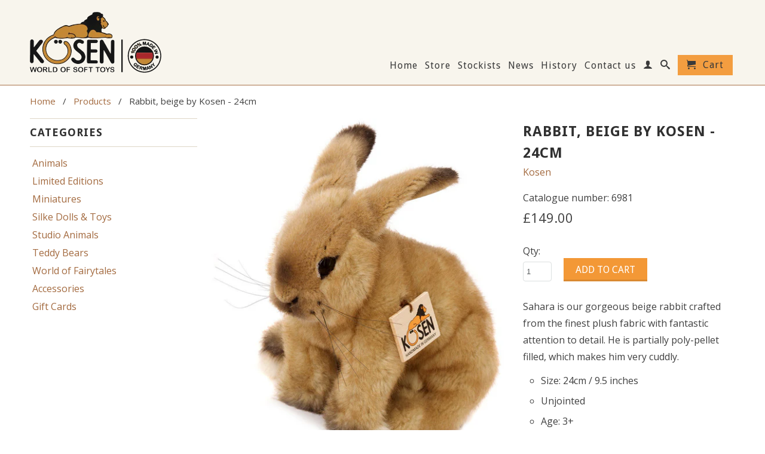

--- FILE ---
content_type: text/html; charset=utf-8
request_url: https://www.kosentoys.com/products/beige-rabbit-by-kosen-24cm
body_size: 15629
content:
<!DOCTYPE html>
<!--[if lt IE 7 ]><html class="ie ie6" lang="en"> <![endif]-->
<!--[if IE 7 ]><html class="ie ie7" lang="en"> <![endif]-->
<!--[if IE 8 ]><html class="ie ie8" lang="en"> <![endif]-->
<!--[if (gte IE 9)|!(IE)]><!--><html lang="en"> <!--<![endif]-->
  <head>
    <meta name="google-site-verification" content="qTbLRXhDVUx7NTbVC2gF8s04e31MgY5HUFORW7wEJXk" />
    <meta charset="utf-8">
    <meta http-equiv="cleartype" content="on">
    <meta name="robots" content="index,follow">
      
           
    <title>Rabbit, beige by Kosen - 24cm - Kosen Toys</title>
    
    
      <meta name="description" content="High quality collectable soft toy animal beige bunny rabbit 6981 made in Germany by Kosen." />
    

    

<meta name="author" content="Kosen Toys">
<meta property="og:url" content="https://www.kosentoys.com/products/beige-rabbit-by-kosen-24cm">
<meta property="og:site_name" content="Kosen Toys">


  <meta property="og:type" content="product">
  <meta property="og:title" content="Rabbit, beige by Kosen - 24cm">
  
  <meta property="og:image" content="http://www.kosentoys.com/cdn/shop/products/kosen_16_rabbit_beige_6981_grande.jpeg?v=1464128102">
  <meta property="og:image:secure_url" content="https://www.kosentoys.com/cdn/shop/products/kosen_16_rabbit_beige_6981_grande.jpeg?v=1464128102">
  
  <meta property="og:image" content="http://www.kosentoys.com/cdn/shop/products/6980-6981-Kaninchen_grande.jpeg?v=1464128102">
  <meta property="og:image:secure_url" content="https://www.kosentoys.com/cdn/shop/products/6980-6981-Kaninchen_grande.jpeg?v=1464128102">
  
  <meta property="og:price:amount" content="149.00">
  <meta property="og:price:currency" content="GBP">
  
    
  
    
    


  <meta property="og:description" content="High quality collectable soft toy animal beige bunny rabbit 6981 made in Germany by Kosen.">





  <meta name="twitter:site" content="@kosentoys">


  <meta name="twitter:card" content="product">
  <meta name="twitter:title" content="Rabbit, beige by Kosen - 24cm">
  <meta name="twitter:description" content="Sahara is our gorgeous beige rabbit crafted from the finest plush fabric with fantastic attention to detail. He is partially poly-pellet filled, which makes him very cuddly.

Size: 24cm / 9.5 inches
Unjointed
Age: 3+
Surface washable 30°
CE mark

Kösen has produced toys in Bad Kösen in Germany since 1912 and we still do. To be clear: our soft toys are 100% made in Germany.We produce high quality lifelike animals, which are regarded by connoisseurs of all ages as some of the finest in the world. Our creations are all based on the intensive study of real animals. The design process involves creating clay models from drawings of the real animals. We have won many design awards, which reflect the quality of design and craftsmanship.">
  <meta name="twitter:image" content="https://www.kosentoys.com/cdn/shop/products/kosen_16_rabbit_beige_6981_medium.jpeg?v=1464128102">
  <meta name="twitter:image:width" content="240">
  <meta name="twitter:image:height" content="240">
  <meta name="twitter:label1" content="Price">
  <meta name="twitter:data1" content="£149.00 GBP">
  
  <meta name="twitter:label2" content="Brand">
  <meta name="twitter:data2" content="Kosen">
  


    
    

    <!-- Mobile Specific Metas -->
    <meta name="HandheldFriendly" content="True">
    <meta name="MobileOptimized" content="320">
    <meta name="viewport" content="width=device-width, initial-scale=1, maximum-scale=1"> 

    <!-- Stylesheets -->
    <link href="//www.kosentoys.com/cdn/shop/t/2/assets/styles.css?v=129339446404028174181674755920" rel="stylesheet" type="text/css" media="all" />
    <!--[if lte IE 9]>
      <link href="//www.kosentoys.com/cdn/shop/t/2/assets/ie.css?v=16370617434440559491455719019" rel="stylesheet" type="text/css" media="all" />
    <![endif]-->
    <!--[if lte IE 7]>
      <script src="//www.kosentoys.com/cdn/shop/t/2/assets/lte-ie7.js?v=163036231798125265921455719015" type="text/javascript"></script>
    <![endif]-->

    <!-- Icons -->
    <link rel="shortcut icon" type="image/x-icon" href="//www.kosentoys.com/cdn/shop/t/2/assets/favicon.png?v=92625738636378638691455789671">
    <link rel="canonical" href="https://www.kosentoys.com/products/beige-rabbit-by-kosen-24cm" />

    <!-- Custom Fonts -->
    <link href="//fonts.googleapis.com/css?family=.|Questrial:light,normal,bold|Droid+Sans:light,normal,bold|Droid+Sans:light,normal,bold|Open+Sans:light,normal,bold" rel="stylesheet" type="text/css" />
    
    

    <!-- jQuery and jQuery fallback -->
    <script src="//ajax.googleapis.com/ajax/libs/jquery/1.11.1/jquery.min.js"></script>
    <script>window.jQuery || document.write("<script src='//www.kosentoys.com/cdn/shop/t/2/assets/jquery.min.js?v=134162713284037891001455719015'>\x3C/script>")</script>
    <script src="//www.kosentoys.com/cdn/shop/t/2/assets/app.js?v=53381016290337408861455790010" type="text/javascript"></script>
    
    <script src="//www.kosentoys.com/cdn/shopifycloud/storefront/assets/themes_support/option_selection-b017cd28.js" type="text/javascript"></script>        
    <script>window.performance && window.performance.mark && window.performance.mark('shopify.content_for_header.start');</script><meta id="shopify-digital-wallet" name="shopify-digital-wallet" content="/11729608/digital_wallets/dialog">
<meta name="shopify-checkout-api-token" content="35b07561e182e03cdda8a92995562f45">
<meta id="in-context-paypal-metadata" data-shop-id="11729608" data-venmo-supported="false" data-environment="production" data-locale="en_US" data-paypal-v4="true" data-currency="GBP">
<link rel="alternate" type="application/json+oembed" href="https://www.kosentoys.com/products/beige-rabbit-by-kosen-24cm.oembed">
<script async="async" src="/checkouts/internal/preloads.js?locale=en-GB"></script>
<link rel="preconnect" href="https://shop.app" crossorigin="anonymous">
<script async="async" src="https://shop.app/checkouts/internal/preloads.js?locale=en-GB&shop_id=11729608" crossorigin="anonymous"></script>
<script id="shopify-features" type="application/json">{"accessToken":"35b07561e182e03cdda8a92995562f45","betas":["rich-media-storefront-analytics"],"domain":"www.kosentoys.com","predictiveSearch":true,"shopId":11729608,"locale":"en"}</script>
<script>var Shopify = Shopify || {};
Shopify.shop = "kosenuk.myshopify.com";
Shopify.locale = "en";
Shopify.currency = {"active":"GBP","rate":"1.0"};
Shopify.country = "GB";
Shopify.theme = {"name":"Production [DO NOT EDIT]","id":97278599,"schema_name":null,"schema_version":null,"theme_store_id":null,"role":"main"};
Shopify.theme.handle = "null";
Shopify.theme.style = {"id":null,"handle":null};
Shopify.cdnHost = "www.kosentoys.com/cdn";
Shopify.routes = Shopify.routes || {};
Shopify.routes.root = "/";</script>
<script type="module">!function(o){(o.Shopify=o.Shopify||{}).modules=!0}(window);</script>
<script>!function(o){function n(){var o=[];function n(){o.push(Array.prototype.slice.apply(arguments))}return n.q=o,n}var t=o.Shopify=o.Shopify||{};t.loadFeatures=n(),t.autoloadFeatures=n()}(window);</script>
<script>
  window.ShopifyPay = window.ShopifyPay || {};
  window.ShopifyPay.apiHost = "shop.app\/pay";
  window.ShopifyPay.redirectState = null;
</script>
<script id="shop-js-analytics" type="application/json">{"pageType":"product"}</script>
<script defer="defer" async type="module" src="//www.kosentoys.com/cdn/shopifycloud/shop-js/modules/v2/client.init-shop-cart-sync_BdyHc3Nr.en.esm.js"></script>
<script defer="defer" async type="module" src="//www.kosentoys.com/cdn/shopifycloud/shop-js/modules/v2/chunk.common_Daul8nwZ.esm.js"></script>
<script type="module">
  await import("//www.kosentoys.com/cdn/shopifycloud/shop-js/modules/v2/client.init-shop-cart-sync_BdyHc3Nr.en.esm.js");
await import("//www.kosentoys.com/cdn/shopifycloud/shop-js/modules/v2/chunk.common_Daul8nwZ.esm.js");

  window.Shopify.SignInWithShop?.initShopCartSync?.({"fedCMEnabled":true,"windoidEnabled":true});

</script>
<script>
  window.Shopify = window.Shopify || {};
  if (!window.Shopify.featureAssets) window.Shopify.featureAssets = {};
  window.Shopify.featureAssets['shop-js'] = {"shop-cart-sync":["modules/v2/client.shop-cart-sync_QYOiDySF.en.esm.js","modules/v2/chunk.common_Daul8nwZ.esm.js"],"init-fed-cm":["modules/v2/client.init-fed-cm_DchLp9rc.en.esm.js","modules/v2/chunk.common_Daul8nwZ.esm.js"],"shop-button":["modules/v2/client.shop-button_OV7bAJc5.en.esm.js","modules/v2/chunk.common_Daul8nwZ.esm.js"],"init-windoid":["modules/v2/client.init-windoid_DwxFKQ8e.en.esm.js","modules/v2/chunk.common_Daul8nwZ.esm.js"],"shop-cash-offers":["modules/v2/client.shop-cash-offers_DWtL6Bq3.en.esm.js","modules/v2/chunk.common_Daul8nwZ.esm.js","modules/v2/chunk.modal_CQq8HTM6.esm.js"],"shop-toast-manager":["modules/v2/client.shop-toast-manager_CX9r1SjA.en.esm.js","modules/v2/chunk.common_Daul8nwZ.esm.js"],"init-shop-email-lookup-coordinator":["modules/v2/client.init-shop-email-lookup-coordinator_UhKnw74l.en.esm.js","modules/v2/chunk.common_Daul8nwZ.esm.js"],"pay-button":["modules/v2/client.pay-button_DzxNnLDY.en.esm.js","modules/v2/chunk.common_Daul8nwZ.esm.js"],"avatar":["modules/v2/client.avatar_BTnouDA3.en.esm.js"],"init-shop-cart-sync":["modules/v2/client.init-shop-cart-sync_BdyHc3Nr.en.esm.js","modules/v2/chunk.common_Daul8nwZ.esm.js"],"shop-login-button":["modules/v2/client.shop-login-button_D8B466_1.en.esm.js","modules/v2/chunk.common_Daul8nwZ.esm.js","modules/v2/chunk.modal_CQq8HTM6.esm.js"],"init-customer-accounts-sign-up":["modules/v2/client.init-customer-accounts-sign-up_C8fpPm4i.en.esm.js","modules/v2/client.shop-login-button_D8B466_1.en.esm.js","modules/v2/chunk.common_Daul8nwZ.esm.js","modules/v2/chunk.modal_CQq8HTM6.esm.js"],"init-shop-for-new-customer-accounts":["modules/v2/client.init-shop-for-new-customer-accounts_CVTO0Ztu.en.esm.js","modules/v2/client.shop-login-button_D8B466_1.en.esm.js","modules/v2/chunk.common_Daul8nwZ.esm.js","modules/v2/chunk.modal_CQq8HTM6.esm.js"],"init-customer-accounts":["modules/v2/client.init-customer-accounts_dRgKMfrE.en.esm.js","modules/v2/client.shop-login-button_D8B466_1.en.esm.js","modules/v2/chunk.common_Daul8nwZ.esm.js","modules/v2/chunk.modal_CQq8HTM6.esm.js"],"shop-follow-button":["modules/v2/client.shop-follow-button_CkZpjEct.en.esm.js","modules/v2/chunk.common_Daul8nwZ.esm.js","modules/v2/chunk.modal_CQq8HTM6.esm.js"],"lead-capture":["modules/v2/client.lead-capture_BntHBhfp.en.esm.js","modules/v2/chunk.common_Daul8nwZ.esm.js","modules/v2/chunk.modal_CQq8HTM6.esm.js"],"checkout-modal":["modules/v2/client.checkout-modal_CfxcYbTm.en.esm.js","modules/v2/chunk.common_Daul8nwZ.esm.js","modules/v2/chunk.modal_CQq8HTM6.esm.js"],"shop-login":["modules/v2/client.shop-login_Da4GZ2H6.en.esm.js","modules/v2/chunk.common_Daul8nwZ.esm.js","modules/v2/chunk.modal_CQq8HTM6.esm.js"],"payment-terms":["modules/v2/client.payment-terms_MV4M3zvL.en.esm.js","modules/v2/chunk.common_Daul8nwZ.esm.js","modules/v2/chunk.modal_CQq8HTM6.esm.js"]};
</script>
<script>(function() {
  var isLoaded = false;
  function asyncLoad() {
    if (isLoaded) return;
    isLoaded = true;
    var urls = ["https:\/\/chimpstatic.com\/mcjs-connected\/js\/users\/7f6ca9cee3c1164b967103569\/322d36e813f44daf0c7a59cea.js?shop=kosenuk.myshopify.com","https:\/\/chimpstatic.com\/mcjs-connected\/js\/users\/7f6ca9cee3c1164b967103569\/4fe78ac9c08657ccff82c9af4.js?shop=kosenuk.myshopify.com"];
    for (var i = 0; i < urls.length; i++) {
      var s = document.createElement('script');
      s.type = 'text/javascript';
      s.async = true;
      s.src = urls[i];
      var x = document.getElementsByTagName('script')[0];
      x.parentNode.insertBefore(s, x);
    }
  };
  if(window.attachEvent) {
    window.attachEvent('onload', asyncLoad);
  } else {
    window.addEventListener('load', asyncLoad, false);
  }
})();</script>
<script id="__st">var __st={"a":11729608,"offset":0,"reqid":"2d2b8fdd-84fc-4c2f-8c4c-57012681c002-1769017778","pageurl":"www.kosentoys.com\/products\/beige-rabbit-by-kosen-24cm","u":"7484392a44a3","p":"product","rtyp":"product","rid":6776728967};</script>
<script>window.ShopifyPaypalV4VisibilityTracking = true;</script>
<script id="captcha-bootstrap">!function(){'use strict';const t='contact',e='account',n='new_comment',o=[[t,t],['blogs',n],['comments',n],[t,'customer']],c=[[e,'customer_login'],[e,'guest_login'],[e,'recover_customer_password'],[e,'create_customer']],r=t=>t.map((([t,e])=>`form[action*='/${t}']:not([data-nocaptcha='true']) input[name='form_type'][value='${e}']`)).join(','),a=t=>()=>t?[...document.querySelectorAll(t)].map((t=>t.form)):[];function s(){const t=[...o],e=r(t);return a(e)}const i='password',u='form_key',d=['recaptcha-v3-token','g-recaptcha-response','h-captcha-response',i],f=()=>{try{return window.sessionStorage}catch{return}},m='__shopify_v',_=t=>t.elements[u];function p(t,e,n=!1){try{const o=window.sessionStorage,c=JSON.parse(o.getItem(e)),{data:r}=function(t){const{data:e,action:n}=t;return t[m]||n?{data:e,action:n}:{data:t,action:n}}(c);for(const[e,n]of Object.entries(r))t.elements[e]&&(t.elements[e].value=n);n&&o.removeItem(e)}catch(o){console.error('form repopulation failed',{error:o})}}const l='form_type',E='cptcha';function T(t){t.dataset[E]=!0}const w=window,h=w.document,L='Shopify',v='ce_forms',y='captcha';let A=!1;((t,e)=>{const n=(g='f06e6c50-85a8-45c8-87d0-21a2b65856fe',I='https://cdn.shopify.com/shopifycloud/storefront-forms-hcaptcha/ce_storefront_forms_captcha_hcaptcha.v1.5.2.iife.js',D={infoText:'Protected by hCaptcha',privacyText:'Privacy',termsText:'Terms'},(t,e,n)=>{const o=w[L][v],c=o.bindForm;if(c)return c(t,g,e,D).then(n);var r;o.q.push([[t,g,e,D],n]),r=I,A||(h.body.append(Object.assign(h.createElement('script'),{id:'captcha-provider',async:!0,src:r})),A=!0)});var g,I,D;w[L]=w[L]||{},w[L][v]=w[L][v]||{},w[L][v].q=[],w[L][y]=w[L][y]||{},w[L][y].protect=function(t,e){n(t,void 0,e),T(t)},Object.freeze(w[L][y]),function(t,e,n,w,h,L){const[v,y,A,g]=function(t,e,n){const i=e?o:[],u=t?c:[],d=[...i,...u],f=r(d),m=r(i),_=r(d.filter((([t,e])=>n.includes(e))));return[a(f),a(m),a(_),s()]}(w,h,L),I=t=>{const e=t.target;return e instanceof HTMLFormElement?e:e&&e.form},D=t=>v().includes(t);t.addEventListener('submit',(t=>{const e=I(t);if(!e)return;const n=D(e)&&!e.dataset.hcaptchaBound&&!e.dataset.recaptchaBound,o=_(e),c=g().includes(e)&&(!o||!o.value);(n||c)&&t.preventDefault(),c&&!n&&(function(t){try{if(!f())return;!function(t){const e=f();if(!e)return;const n=_(t);if(!n)return;const o=n.value;o&&e.removeItem(o)}(t);const e=Array.from(Array(32),(()=>Math.random().toString(36)[2])).join('');!function(t,e){_(t)||t.append(Object.assign(document.createElement('input'),{type:'hidden',name:u})),t.elements[u].value=e}(t,e),function(t,e){const n=f();if(!n)return;const o=[...t.querySelectorAll(`input[type='${i}']`)].map((({name:t})=>t)),c=[...d,...o],r={};for(const[a,s]of new FormData(t).entries())c.includes(a)||(r[a]=s);n.setItem(e,JSON.stringify({[m]:1,action:t.action,data:r}))}(t,e)}catch(e){console.error('failed to persist form',e)}}(e),e.submit())}));const S=(t,e)=>{t&&!t.dataset[E]&&(n(t,e.some((e=>e===t))),T(t))};for(const o of['focusin','change'])t.addEventListener(o,(t=>{const e=I(t);D(e)&&S(e,y())}));const B=e.get('form_key'),M=e.get(l),P=B&&M;t.addEventListener('DOMContentLoaded',(()=>{const t=y();if(P)for(const e of t)e.elements[l].value===M&&p(e,B);[...new Set([...A(),...v().filter((t=>'true'===t.dataset.shopifyCaptcha))])].forEach((e=>S(e,t)))}))}(h,new URLSearchParams(w.location.search),n,t,e,['guest_login'])})(!0,!0)}();</script>
<script integrity="sha256-4kQ18oKyAcykRKYeNunJcIwy7WH5gtpwJnB7kiuLZ1E=" data-source-attribution="shopify.loadfeatures" defer="defer" src="//www.kosentoys.com/cdn/shopifycloud/storefront/assets/storefront/load_feature-a0a9edcb.js" crossorigin="anonymous"></script>
<script crossorigin="anonymous" defer="defer" src="//www.kosentoys.com/cdn/shopifycloud/storefront/assets/shopify_pay/storefront-65b4c6d7.js?v=20250812"></script>
<script data-source-attribution="shopify.dynamic_checkout.dynamic.init">var Shopify=Shopify||{};Shopify.PaymentButton=Shopify.PaymentButton||{isStorefrontPortableWallets:!0,init:function(){window.Shopify.PaymentButton.init=function(){};var t=document.createElement("script");t.src="https://www.kosentoys.com/cdn/shopifycloud/portable-wallets/latest/portable-wallets.en.js",t.type="module",document.head.appendChild(t)}};
</script>
<script data-source-attribution="shopify.dynamic_checkout.buyer_consent">
  function portableWalletsHideBuyerConsent(e){var t=document.getElementById("shopify-buyer-consent"),n=document.getElementById("shopify-subscription-policy-button");t&&n&&(t.classList.add("hidden"),t.setAttribute("aria-hidden","true"),n.removeEventListener("click",e))}function portableWalletsShowBuyerConsent(e){var t=document.getElementById("shopify-buyer-consent"),n=document.getElementById("shopify-subscription-policy-button");t&&n&&(t.classList.remove("hidden"),t.removeAttribute("aria-hidden"),n.addEventListener("click",e))}window.Shopify?.PaymentButton&&(window.Shopify.PaymentButton.hideBuyerConsent=portableWalletsHideBuyerConsent,window.Shopify.PaymentButton.showBuyerConsent=portableWalletsShowBuyerConsent);
</script>
<script data-source-attribution="shopify.dynamic_checkout.cart.bootstrap">document.addEventListener("DOMContentLoaded",(function(){function t(){return document.querySelector("shopify-accelerated-checkout-cart, shopify-accelerated-checkout")}if(t())Shopify.PaymentButton.init();else{new MutationObserver((function(e,n){t()&&(Shopify.PaymentButton.init(),n.disconnect())})).observe(document.body,{childList:!0,subtree:!0})}}));
</script>
<link id="shopify-accelerated-checkout-styles" rel="stylesheet" media="screen" href="https://www.kosentoys.com/cdn/shopifycloud/portable-wallets/latest/accelerated-checkout-backwards-compat.css" crossorigin="anonymous">
<style id="shopify-accelerated-checkout-cart">
        #shopify-buyer-consent {
  margin-top: 1em;
  display: inline-block;
  width: 100%;
}

#shopify-buyer-consent.hidden {
  display: none;
}

#shopify-subscription-policy-button {
  background: none;
  border: none;
  padding: 0;
  text-decoration: underline;
  font-size: inherit;
  cursor: pointer;
}

#shopify-subscription-policy-button::before {
  box-shadow: none;
}

      </style>

<script>window.performance && window.performance.mark && window.performance.mark('shopify.content_for_header.end');</script>
  <link href="https://monorail-edge.shopifysvc.com" rel="dns-prefetch">
<script>(function(){if ("sendBeacon" in navigator && "performance" in window) {try {var session_token_from_headers = performance.getEntriesByType('navigation')[0].serverTiming.find(x => x.name == '_s').description;} catch {var session_token_from_headers = undefined;}var session_cookie_matches = document.cookie.match(/_shopify_s=([^;]*)/);var session_token_from_cookie = session_cookie_matches && session_cookie_matches.length === 2 ? session_cookie_matches[1] : "";var session_token = session_token_from_headers || session_token_from_cookie || "";function handle_abandonment_event(e) {var entries = performance.getEntries().filter(function(entry) {return /monorail-edge.shopifysvc.com/.test(entry.name);});if (!window.abandonment_tracked && entries.length === 0) {window.abandonment_tracked = true;var currentMs = Date.now();var navigation_start = performance.timing.navigationStart;var payload = {shop_id: 11729608,url: window.location.href,navigation_start,duration: currentMs - navigation_start,session_token,page_type: "product"};window.navigator.sendBeacon("https://monorail-edge.shopifysvc.com/v1/produce", JSON.stringify({schema_id: "online_store_buyer_site_abandonment/1.1",payload: payload,metadata: {event_created_at_ms: currentMs,event_sent_at_ms: currentMs}}));}}window.addEventListener('pagehide', handle_abandonment_event);}}());</script>
<script id="web-pixels-manager-setup">(function e(e,d,r,n,o){if(void 0===o&&(o={}),!Boolean(null===(a=null===(i=window.Shopify)||void 0===i?void 0:i.analytics)||void 0===a?void 0:a.replayQueue)){var i,a;window.Shopify=window.Shopify||{};var t=window.Shopify;t.analytics=t.analytics||{};var s=t.analytics;s.replayQueue=[],s.publish=function(e,d,r){return s.replayQueue.push([e,d,r]),!0};try{self.performance.mark("wpm:start")}catch(e){}var l=function(){var e={modern:/Edge?\/(1{2}[4-9]|1[2-9]\d|[2-9]\d{2}|\d{4,})\.\d+(\.\d+|)|Firefox\/(1{2}[4-9]|1[2-9]\d|[2-9]\d{2}|\d{4,})\.\d+(\.\d+|)|Chrom(ium|e)\/(9{2}|\d{3,})\.\d+(\.\d+|)|(Maci|X1{2}).+ Version\/(15\.\d+|(1[6-9]|[2-9]\d|\d{3,})\.\d+)([,.]\d+|)( \(\w+\)|)( Mobile\/\w+|) Safari\/|Chrome.+OPR\/(9{2}|\d{3,})\.\d+\.\d+|(CPU[ +]OS|iPhone[ +]OS|CPU[ +]iPhone|CPU IPhone OS|CPU iPad OS)[ +]+(15[._]\d+|(1[6-9]|[2-9]\d|\d{3,})[._]\d+)([._]\d+|)|Android:?[ /-](13[3-9]|1[4-9]\d|[2-9]\d{2}|\d{4,})(\.\d+|)(\.\d+|)|Android.+Firefox\/(13[5-9]|1[4-9]\d|[2-9]\d{2}|\d{4,})\.\d+(\.\d+|)|Android.+Chrom(ium|e)\/(13[3-9]|1[4-9]\d|[2-9]\d{2}|\d{4,})\.\d+(\.\d+|)|SamsungBrowser\/([2-9]\d|\d{3,})\.\d+/,legacy:/Edge?\/(1[6-9]|[2-9]\d|\d{3,})\.\d+(\.\d+|)|Firefox\/(5[4-9]|[6-9]\d|\d{3,})\.\d+(\.\d+|)|Chrom(ium|e)\/(5[1-9]|[6-9]\d|\d{3,})\.\d+(\.\d+|)([\d.]+$|.*Safari\/(?![\d.]+ Edge\/[\d.]+$))|(Maci|X1{2}).+ Version\/(10\.\d+|(1[1-9]|[2-9]\d|\d{3,})\.\d+)([,.]\d+|)( \(\w+\)|)( Mobile\/\w+|) Safari\/|Chrome.+OPR\/(3[89]|[4-9]\d|\d{3,})\.\d+\.\d+|(CPU[ +]OS|iPhone[ +]OS|CPU[ +]iPhone|CPU IPhone OS|CPU iPad OS)[ +]+(10[._]\d+|(1[1-9]|[2-9]\d|\d{3,})[._]\d+)([._]\d+|)|Android:?[ /-](13[3-9]|1[4-9]\d|[2-9]\d{2}|\d{4,})(\.\d+|)(\.\d+|)|Mobile Safari.+OPR\/([89]\d|\d{3,})\.\d+\.\d+|Android.+Firefox\/(13[5-9]|1[4-9]\d|[2-9]\d{2}|\d{4,})\.\d+(\.\d+|)|Android.+Chrom(ium|e)\/(13[3-9]|1[4-9]\d|[2-9]\d{2}|\d{4,})\.\d+(\.\d+|)|Android.+(UC? ?Browser|UCWEB|U3)[ /]?(15\.([5-9]|\d{2,})|(1[6-9]|[2-9]\d|\d{3,})\.\d+)\.\d+|SamsungBrowser\/(5\.\d+|([6-9]|\d{2,})\.\d+)|Android.+MQ{2}Browser\/(14(\.(9|\d{2,})|)|(1[5-9]|[2-9]\d|\d{3,})(\.\d+|))(\.\d+|)|K[Aa][Ii]OS\/(3\.\d+|([4-9]|\d{2,})\.\d+)(\.\d+|)/},d=e.modern,r=e.legacy,n=navigator.userAgent;return n.match(d)?"modern":n.match(r)?"legacy":"unknown"}(),u="modern"===l?"modern":"legacy",c=(null!=n?n:{modern:"",legacy:""})[u],f=function(e){return[e.baseUrl,"/wpm","/b",e.hashVersion,"modern"===e.buildTarget?"m":"l",".js"].join("")}({baseUrl:d,hashVersion:r,buildTarget:u}),m=function(e){var d=e.version,r=e.bundleTarget,n=e.surface,o=e.pageUrl,i=e.monorailEndpoint;return{emit:function(e){var a=e.status,t=e.errorMsg,s=(new Date).getTime(),l=JSON.stringify({metadata:{event_sent_at_ms:s},events:[{schema_id:"web_pixels_manager_load/3.1",payload:{version:d,bundle_target:r,page_url:o,status:a,surface:n,error_msg:t},metadata:{event_created_at_ms:s}}]});if(!i)return console&&console.warn&&console.warn("[Web Pixels Manager] No Monorail endpoint provided, skipping logging."),!1;try{return self.navigator.sendBeacon.bind(self.navigator)(i,l)}catch(e){}var u=new XMLHttpRequest;try{return u.open("POST",i,!0),u.setRequestHeader("Content-Type","text/plain"),u.send(l),!0}catch(e){return console&&console.warn&&console.warn("[Web Pixels Manager] Got an unhandled error while logging to Monorail."),!1}}}}({version:r,bundleTarget:l,surface:e.surface,pageUrl:self.location.href,monorailEndpoint:e.monorailEndpoint});try{o.browserTarget=l,function(e){var d=e.src,r=e.async,n=void 0===r||r,o=e.onload,i=e.onerror,a=e.sri,t=e.scriptDataAttributes,s=void 0===t?{}:t,l=document.createElement("script"),u=document.querySelector("head"),c=document.querySelector("body");if(l.async=n,l.src=d,a&&(l.integrity=a,l.crossOrigin="anonymous"),s)for(var f in s)if(Object.prototype.hasOwnProperty.call(s,f))try{l.dataset[f]=s[f]}catch(e){}if(o&&l.addEventListener("load",o),i&&l.addEventListener("error",i),u)u.appendChild(l);else{if(!c)throw new Error("Did not find a head or body element to append the script");c.appendChild(l)}}({src:f,async:!0,onload:function(){if(!function(){var e,d;return Boolean(null===(d=null===(e=window.Shopify)||void 0===e?void 0:e.analytics)||void 0===d?void 0:d.initialized)}()){var d=window.webPixelsManager.init(e)||void 0;if(d){var r=window.Shopify.analytics;r.replayQueue.forEach((function(e){var r=e[0],n=e[1],o=e[2];d.publishCustomEvent(r,n,o)})),r.replayQueue=[],r.publish=d.publishCustomEvent,r.visitor=d.visitor,r.initialized=!0}}},onerror:function(){return m.emit({status:"failed",errorMsg:"".concat(f," has failed to load")})},sri:function(e){var d=/^sha384-[A-Za-z0-9+/=]+$/;return"string"==typeof e&&d.test(e)}(c)?c:"",scriptDataAttributes:o}),m.emit({status:"loading"})}catch(e){m.emit({status:"failed",errorMsg:(null==e?void 0:e.message)||"Unknown error"})}}})({shopId: 11729608,storefrontBaseUrl: "https://www.kosentoys.com",extensionsBaseUrl: "https://extensions.shopifycdn.com/cdn/shopifycloud/web-pixels-manager",monorailEndpoint: "https://monorail-edge.shopifysvc.com/unstable/produce_batch",surface: "storefront-renderer",enabledBetaFlags: ["2dca8a86"],webPixelsConfigList: [{"id":"187072886","eventPayloadVersion":"v1","runtimeContext":"LAX","scriptVersion":"1","type":"CUSTOM","privacyPurposes":["ANALYTICS"],"name":"Google Analytics tag (migrated)"},{"id":"shopify-app-pixel","configuration":"{}","eventPayloadVersion":"v1","runtimeContext":"STRICT","scriptVersion":"0450","apiClientId":"shopify-pixel","type":"APP","privacyPurposes":["ANALYTICS","MARKETING"]},{"id":"shopify-custom-pixel","eventPayloadVersion":"v1","runtimeContext":"LAX","scriptVersion":"0450","apiClientId":"shopify-pixel","type":"CUSTOM","privacyPurposes":["ANALYTICS","MARKETING"]}],isMerchantRequest: false,initData: {"shop":{"name":"Kosen Toys","paymentSettings":{"currencyCode":"GBP"},"myshopifyDomain":"kosenuk.myshopify.com","countryCode":"GB","storefrontUrl":"https:\/\/www.kosentoys.com"},"customer":null,"cart":null,"checkout":null,"productVariants":[{"price":{"amount":149.0,"currencyCode":"GBP"},"product":{"title":"Rabbit, beige by Kosen - 24cm","vendor":"Kosen","id":"6776728967","untranslatedTitle":"Rabbit, beige by Kosen - 24cm","url":"\/products\/beige-rabbit-by-kosen-24cm","type":"Animals"},"id":"21544323591","image":{"src":"\/\/www.kosentoys.com\/cdn\/shop\/products\/kosen_16_rabbit_beige_6981.jpeg?v=1464128102"},"sku":"6981","title":"Default Title","untranslatedTitle":"Default Title"}],"purchasingCompany":null},},"https://www.kosentoys.com/cdn","fcfee988w5aeb613cpc8e4bc33m6693e112",{"modern":"","legacy":""},{"shopId":"11729608","storefrontBaseUrl":"https:\/\/www.kosentoys.com","extensionBaseUrl":"https:\/\/extensions.shopifycdn.com\/cdn\/shopifycloud\/web-pixels-manager","surface":"storefront-renderer","enabledBetaFlags":"[\"2dca8a86\"]","isMerchantRequest":"false","hashVersion":"fcfee988w5aeb613cpc8e4bc33m6693e112","publish":"custom","events":"[[\"page_viewed\",{}],[\"product_viewed\",{\"productVariant\":{\"price\":{\"amount\":149.0,\"currencyCode\":\"GBP\"},\"product\":{\"title\":\"Rabbit, beige by Kosen - 24cm\",\"vendor\":\"Kosen\",\"id\":\"6776728967\",\"untranslatedTitle\":\"Rabbit, beige by Kosen - 24cm\",\"url\":\"\/products\/beige-rabbit-by-kosen-24cm\",\"type\":\"Animals\"},\"id\":\"21544323591\",\"image\":{\"src\":\"\/\/www.kosentoys.com\/cdn\/shop\/products\/kosen_16_rabbit_beige_6981.jpeg?v=1464128102\"},\"sku\":\"6981\",\"title\":\"Default Title\",\"untranslatedTitle\":\"Default Title\"}}]]"});</script><script>
  window.ShopifyAnalytics = window.ShopifyAnalytics || {};
  window.ShopifyAnalytics.meta = window.ShopifyAnalytics.meta || {};
  window.ShopifyAnalytics.meta.currency = 'GBP';
  var meta = {"product":{"id":6776728967,"gid":"gid:\/\/shopify\/Product\/6776728967","vendor":"Kosen","type":"Animals","handle":"beige-rabbit-by-kosen-24cm","variants":[{"id":21544323591,"price":14900,"name":"Rabbit, beige by Kosen - 24cm","public_title":null,"sku":"6981"}],"remote":false},"page":{"pageType":"product","resourceType":"product","resourceId":6776728967,"requestId":"2d2b8fdd-84fc-4c2f-8c4c-57012681c002-1769017778"}};
  for (var attr in meta) {
    window.ShopifyAnalytics.meta[attr] = meta[attr];
  }
</script>
<script class="analytics">
  (function () {
    var customDocumentWrite = function(content) {
      var jquery = null;

      if (window.jQuery) {
        jquery = window.jQuery;
      } else if (window.Checkout && window.Checkout.$) {
        jquery = window.Checkout.$;
      }

      if (jquery) {
        jquery('body').append(content);
      }
    };

    var hasLoggedConversion = function(token) {
      if (token) {
        return document.cookie.indexOf('loggedConversion=' + token) !== -1;
      }
      return false;
    }

    var setCookieIfConversion = function(token) {
      if (token) {
        var twoMonthsFromNow = new Date(Date.now());
        twoMonthsFromNow.setMonth(twoMonthsFromNow.getMonth() + 2);

        document.cookie = 'loggedConversion=' + token + '; expires=' + twoMonthsFromNow;
      }
    }

    var trekkie = window.ShopifyAnalytics.lib = window.trekkie = window.trekkie || [];
    if (trekkie.integrations) {
      return;
    }
    trekkie.methods = [
      'identify',
      'page',
      'ready',
      'track',
      'trackForm',
      'trackLink'
    ];
    trekkie.factory = function(method) {
      return function() {
        var args = Array.prototype.slice.call(arguments);
        args.unshift(method);
        trekkie.push(args);
        return trekkie;
      };
    };
    for (var i = 0; i < trekkie.methods.length; i++) {
      var key = trekkie.methods[i];
      trekkie[key] = trekkie.factory(key);
    }
    trekkie.load = function(config) {
      trekkie.config = config || {};
      trekkie.config.initialDocumentCookie = document.cookie;
      var first = document.getElementsByTagName('script')[0];
      var script = document.createElement('script');
      script.type = 'text/javascript';
      script.onerror = function(e) {
        var scriptFallback = document.createElement('script');
        scriptFallback.type = 'text/javascript';
        scriptFallback.onerror = function(error) {
                var Monorail = {
      produce: function produce(monorailDomain, schemaId, payload) {
        var currentMs = new Date().getTime();
        var event = {
          schema_id: schemaId,
          payload: payload,
          metadata: {
            event_created_at_ms: currentMs,
            event_sent_at_ms: currentMs
          }
        };
        return Monorail.sendRequest("https://" + monorailDomain + "/v1/produce", JSON.stringify(event));
      },
      sendRequest: function sendRequest(endpointUrl, payload) {
        // Try the sendBeacon API
        if (window && window.navigator && typeof window.navigator.sendBeacon === 'function' && typeof window.Blob === 'function' && !Monorail.isIos12()) {
          var blobData = new window.Blob([payload], {
            type: 'text/plain'
          });

          if (window.navigator.sendBeacon(endpointUrl, blobData)) {
            return true;
          } // sendBeacon was not successful

        } // XHR beacon

        var xhr = new XMLHttpRequest();

        try {
          xhr.open('POST', endpointUrl);
          xhr.setRequestHeader('Content-Type', 'text/plain');
          xhr.send(payload);
        } catch (e) {
          console.log(e);
        }

        return false;
      },
      isIos12: function isIos12() {
        return window.navigator.userAgent.lastIndexOf('iPhone; CPU iPhone OS 12_') !== -1 || window.navigator.userAgent.lastIndexOf('iPad; CPU OS 12_') !== -1;
      }
    };
    Monorail.produce('monorail-edge.shopifysvc.com',
      'trekkie_storefront_load_errors/1.1',
      {shop_id: 11729608,
      theme_id: 97278599,
      app_name: "storefront",
      context_url: window.location.href,
      source_url: "//www.kosentoys.com/cdn/s/trekkie.storefront.cd680fe47e6c39ca5d5df5f0a32d569bc48c0f27.min.js"});

        };
        scriptFallback.async = true;
        scriptFallback.src = '//www.kosentoys.com/cdn/s/trekkie.storefront.cd680fe47e6c39ca5d5df5f0a32d569bc48c0f27.min.js';
        first.parentNode.insertBefore(scriptFallback, first);
      };
      script.async = true;
      script.src = '//www.kosentoys.com/cdn/s/trekkie.storefront.cd680fe47e6c39ca5d5df5f0a32d569bc48c0f27.min.js';
      first.parentNode.insertBefore(script, first);
    };
    trekkie.load(
      {"Trekkie":{"appName":"storefront","development":false,"defaultAttributes":{"shopId":11729608,"isMerchantRequest":null,"themeId":97278599,"themeCityHash":"2935571138961626660","contentLanguage":"en","currency":"GBP","eventMetadataId":"e090ece7-f59f-4100-8c01-517d9890378f"},"isServerSideCookieWritingEnabled":true,"monorailRegion":"shop_domain","enabledBetaFlags":["65f19447"]},"Session Attribution":{},"S2S":{"facebookCapiEnabled":false,"source":"trekkie-storefront-renderer","apiClientId":580111}}
    );

    var loaded = false;
    trekkie.ready(function() {
      if (loaded) return;
      loaded = true;

      window.ShopifyAnalytics.lib = window.trekkie;

      var originalDocumentWrite = document.write;
      document.write = customDocumentWrite;
      try { window.ShopifyAnalytics.merchantGoogleAnalytics.call(this); } catch(error) {};
      document.write = originalDocumentWrite;

      window.ShopifyAnalytics.lib.page(null,{"pageType":"product","resourceType":"product","resourceId":6776728967,"requestId":"2d2b8fdd-84fc-4c2f-8c4c-57012681c002-1769017778","shopifyEmitted":true});

      var match = window.location.pathname.match(/checkouts\/(.+)\/(thank_you|post_purchase)/)
      var token = match? match[1]: undefined;
      if (!hasLoggedConversion(token)) {
        setCookieIfConversion(token);
        window.ShopifyAnalytics.lib.track("Viewed Product",{"currency":"GBP","variantId":21544323591,"productId":6776728967,"productGid":"gid:\/\/shopify\/Product\/6776728967","name":"Rabbit, beige by Kosen - 24cm","price":"149.00","sku":"6981","brand":"Kosen","variant":null,"category":"Animals","nonInteraction":true,"remote":false},undefined,undefined,{"shopifyEmitted":true});
      window.ShopifyAnalytics.lib.track("monorail:\/\/trekkie_storefront_viewed_product\/1.1",{"currency":"GBP","variantId":21544323591,"productId":6776728967,"productGid":"gid:\/\/shopify\/Product\/6776728967","name":"Rabbit, beige by Kosen - 24cm","price":"149.00","sku":"6981","brand":"Kosen","variant":null,"category":"Animals","nonInteraction":true,"remote":false,"referer":"https:\/\/www.kosentoys.com\/products\/beige-rabbit-by-kosen-24cm"});
      }
    });


        var eventsListenerScript = document.createElement('script');
        eventsListenerScript.async = true;
        eventsListenerScript.src = "//www.kosentoys.com/cdn/shopifycloud/storefront/assets/shop_events_listener-3da45d37.js";
        document.getElementsByTagName('head')[0].appendChild(eventsListenerScript);

})();</script>
  <script>
  if (!window.ga || (window.ga && typeof window.ga !== 'function')) {
    window.ga = function ga() {
      (window.ga.q = window.ga.q || []).push(arguments);
      if (window.Shopify && window.Shopify.analytics && typeof window.Shopify.analytics.publish === 'function') {
        window.Shopify.analytics.publish("ga_stub_called", {}, {sendTo: "google_osp_migration"});
      }
      console.error("Shopify's Google Analytics stub called with:", Array.from(arguments), "\nSee https://help.shopify.com/manual/promoting-marketing/pixels/pixel-migration#google for more information.");
    };
    if (window.Shopify && window.Shopify.analytics && typeof window.Shopify.analytics.publish === 'function') {
      window.Shopify.analytics.publish("ga_stub_initialized", {}, {sendTo: "google_osp_migration"});
    }
  }
</script>
<script
  defer
  src="https://www.kosentoys.com/cdn/shopifycloud/perf-kit/shopify-perf-kit-3.0.4.min.js"
  data-application="storefront-renderer"
  data-shop-id="11729608"
  data-render-region="gcp-us-east1"
  data-page-type="product"
  data-theme-instance-id="97278599"
  data-theme-name=""
  data-theme-version=""
  data-monorail-region="shop_domain"
  data-resource-timing-sampling-rate="10"
  data-shs="true"
  data-shs-beacon="true"
  data-shs-export-with-fetch="true"
  data-shs-logs-sample-rate="1"
  data-shs-beacon-endpoint="https://www.kosentoys.com/api/collect"
></script>
</head>
  <body class="product">
    
      <div>
        
          <div class="skywrap">
      		<div class="sky"></div>
        
        <div id="header" class="mm-fixed-top">
          <a href="#nav" class="icon-menu"> <span>Menu</span></a>
          <a href="#cart" class="icon-cart right"> <span>Cart</span></a>
        </div>

        <div class="hidden">
          <div id="nav">
            <ul>
              
                
                  <li ><a href="/" title="Home">Home</a></li>
                
              
                
                  <li ><a href="/collections/all" title="Store">Store</a></li>
                
              
                
                  <li ><a href="/pages/stockists" title="Stockists">Stockists</a></li>
                
              
                
                  <li ><a href="/blogs/news" title="News">News</a></li>
                
              
                
                  <li ><a href="/pages/history" title="History">History</a></li>
                
              
                
                  <li ><a href="/pages/contact-details" title="Contact us">Contact us</a></li>
                
              
              
                
                  <li>
                    <a href="/account/login" id="customer_login_link">My Account</a>
                  </li>
                
              
            </ul>
          </div> 

          <div id="cart">
            <ul>
              <li class="mm-subtitle"><a class="mm-subclose continue" href="#cart">Continue Shopping</a></li>

              
                <li class="Label">Your Cart is Empty</li>
              
            </ul>
          </div>
        </div>

        <div class="header mm-fixed-top header_bar">
          <div class="container"> 
            <div class="four columns logo">
              <a href="https://www.kosentoys.com" title="Kosen Toys">
                
                  <img src="//www.kosentoys.com/cdn/shop/t/2/assets/logo.png?v=150661009284231853971489144576" alt="Kosen Toys" data-src="//www.kosentoys.com/cdn/shop/t/2/assets/logo.png?v=150661009284231853971489144576"  />
                
              </a>
            </div>

            <div class="twelve columns nav mobile_hidden">
              <ul class="menu">
                
                  
                    <li><a href="/" title="Home" class="top-link ">Home</a></li>
                  
                
                  
                    <li><a href="/collections/all" title="Store" class="top-link ">Store</a></li>
                  
                
                  
                    <li><a href="/pages/stockists" title="Stockists" class="top-link ">Stockists</a></li>
                  
                
                  
                    <li><a href="/blogs/news" title="News" class="top-link ">News</a></li>
                  
                
                  
                    <li><a href="/pages/history" title="History" class="top-link ">History</a></li>
                  
                
                  
                    <li><a href="/pages/contact-details" title="Contact us" class="top-link ">Contact us</a></li>
                  
                

                
                
                  <li>
                    <a href="/account" title="My Account " class="icon-user"></a>
                  </li>
                
                
                  <li>
                    <a href="/search" title="Search" class="icon-search" id="search-toggle"></a>
                  </li>
                
                
                <li>
                  <a href="#cart" class="icon-cart cart-button"> <span>Cart</span></a>
                </li>
              </ul>
            </div>
          </div>
        </div>

        
          <div class="container main content"> 
        

        

        
          <br>
<div class="sixteen columns">
  <div class="clearfix breadcrumb">
    <div class="right mobile_hidden">
      

      
    </div>

    <div class="breadcrumb_text">
      <span itemscope itemtype="http://data-vocabulary.org/Breadcrumb"><a href="https://www.kosentoys.com" title="Kosen Toys" itemprop="url"><span itemprop="title">Home</span></a></span> 
      &nbsp; / &nbsp;
      <span itemscope itemtype="http://data-vocabulary.org/Breadcrumb">
        
          <a href="/collections/all" title="Products">Products</a>     
        
      </span>
      &nbsp; / &nbsp; 
      Rabbit, beige by Kosen - 24cm
    </div>
  </div>
</div>


  <div class="sidebar four columns">

  
  
  
    <h4 class="toggle"><span>+</span>Categories</h4>
    <ul class="blog_list toggle_list">
      
        <li>
          <a  href="/collections/animals" title="Animals">Animals</a>
          
          
        </li>
      
        <li>
          <a  href="/collections/limited-editions" title="Limited Editions">Limited Editions</a>
          
          
        </li>
      
        <li>
          <a  href="/collections/minatures" title="Miniatures">Miniatures</a>
          
          
        </li>
      
        <li>
          <a  href="/collections/silke-dolls" title="Silke Dolls &amp; Toys">Silke Dolls & Toys</a>
          
          
        </li>
      
        <li>
          <a  href="/collections/studio-animals" title="Studio Animals">Studio Animals</a>
          
          
        </li>
      
        <li>
          <a  href="/collections/teddy-bears" title="Teddy Bears">Teddy Bears</a>
          
          
        </li>
      
        <li>
          <a  href="/collections/world-of-fairytales" title="World of Fairytales">World of Fairytales</a>
          
          
        </li>
      
        <li>
          <a  href="/collections/accessories" title="Accessories">Accessories</a>
          
          
        </li>
      
        <li>
          <a  href="/collections/gift-cards" title="Gift Cards">Gift Cards</a>
          
          
        </li>
      
    </ul>
  
  
  
  
  
  

  

  

  

  
</div>
  <div class="twelve columns" itemscope itemtype="http://data-vocabulary.org/Product">
    <div id="product-6776728967">



	<div class="section product_section clearfix">
	  
  	              
       <div class="seven columns alpha">
         

<div class="flexslider product_gallery product_slider" id="product-6776728967-gallery">
  <ul class="slides">
    
      <li data-thumb="//www.kosentoys.com/cdn/shop/products/kosen_16_rabbit_beige_6981_grande.jpeg?v=1464128102" data-title="Rabbit, beige by Kosen - 24cm">
        
          <a href="//www.kosentoys.com/cdn/shop/products/kosen_16_rabbit_beige_6981.jpeg?v=1464128102" class="fancybox" data-fancybox-group="6776728967" title="Rabbit, beige by Kosen - 24cm">
            <img src="//www.kosentoys.com/cdn/shop/t/2/assets/loader.gif?v=38408244440897529091455719015" data-src="//www.kosentoys.com/cdn/shop/products/kosen_16_rabbit_beige_6981_grande.jpeg?v=1464128102" data-src-retina="//www.kosentoys.com/cdn/shop/products/kosen_16_rabbit_beige_6981_1024x1024.jpeg?v=1464128102" alt="Rabbit, beige by Kosen - 24cm" data-index="0" data-image-id="12994875719" data-cloudzoom="zoomImage: '//www.kosentoys.com/cdn/shop/products/kosen_16_rabbit_beige_6981.jpeg?v=1464128102', tintColor: '#ffffff', zoomPosition: 'inside', zoomOffsetX: 0, hoverIntentDelay: 100, touchStartDelay: 250" class="cloudzoom featured_image" />
          </a>
        
      </li>
    
      <li data-thumb="//www.kosentoys.com/cdn/shop/products/6980-6981-Kaninchen_grande.jpeg?v=1464128102" data-title="Rabbit, beige by Kosen - 24cm">
        
          <a href="//www.kosentoys.com/cdn/shop/products/6980-6981-Kaninchen.jpeg?v=1464128102" class="fancybox" data-fancybox-group="6776728967" title="Rabbit, beige by Kosen - 24cm">
            <img src="//www.kosentoys.com/cdn/shop/t/2/assets/loader.gif?v=38408244440897529091455719015" data-src="//www.kosentoys.com/cdn/shop/products/6980-6981-Kaninchen_grande.jpeg?v=1464128102" data-src-retina="//www.kosentoys.com/cdn/shop/products/6980-6981-Kaninchen_1024x1024.jpeg?v=1464128102" alt="Rabbit, beige by Kosen - 24cm" data-index="1" data-image-id="12994875783" data-cloudzoom="zoomImage: '//www.kosentoys.com/cdn/shop/products/6980-6981-Kaninchen.jpeg?v=1464128102', tintColor: '#ffffff', zoomPosition: 'inside', zoomOffsetX: 0, hoverIntentDelay: 100, touchStartDelay: 250" class="cloudzoom " />
          </a>
        
      </li>
    
  </ul>
</div>
        </div>
     

     <div class="five columns omega">
       <h1 class="product_name" itemprop="name">Rabbit, beige by Kosen - 24cm</h1>
       
          <p class="vendor">
            <span itemprop="brand"><a href="/collections/vendors?q=Kosen" title="Kosen">Kosen</a></span>
            </p>
       Catalogue number: <span class="variant-sku">6981</span>
       

      
      <p class="modal_price" itemprop="offerDetails" itemscope itemtype="http://data-vocabulary.org/Offer">
         <meta itemprop="currency" content="GBP" />
         <meta itemprop="seller" content="Kosen Toys" />
         <span itemprop="price" content="149.00" class="">
         <span class="current_price">
             
                £149.00 
            </span>
         </span>
        <span class="was_price">
          
          </span>
        <meta itemprop="availability" content="in_stock" />
         <br /><span class="sold_out"></span>
      </p>
         
  <div class="notify_form" id="notify-form-6776728967" style="display:none">
    <form method="post" action="/contact#contact_form" id="contact_form" accept-charset="UTF-8" class="contact-form"><input type="hidden" name="form_type" value="contact" /><input type="hidden" name="utf8" value="✓" />
      
        <p>
          <label for="contact[email]">Notify me when this product is available:</label>
          
          
            <input required type="email" name="contact[email]" id="contact[email]" placeholder="Enter your email address..." value="" />
          
          
          <input type="hidden" name="contact[body]" value="Please notify me when Rabbit, beige by Kosen - 24cm becomes available - https://www.kosentoys.com/products/beige-rabbit-by-kosen-24cm" />
          <input class="submit" type="submit" value="Send" style="margin-bottom:0px" />    
        </p>
      
    </form>
  </div>


       

       
  <form action="/cart/add" method="post" class="clearfix product_form" data-money-format="£{{amount}}" data-shop-currency="GBP" id="product-form-6776728967">
    
    
    
    
      <input type="hidden" name="id" value="21544323591" />
    
 
    
      <div class="left">
        <label for="quantity">Qty:</label>
        <input type="number" min="1" size="2" class="quantity" name="quantity" id="quantity" value="1" />
      </div>
    
    <div class="purchase clearfix inline_purchase">
      
      <input type="submit" name="add" value="Add to Cart" class="action_button add_to_cart" />
    </div>  
  </form>

  


       
         
          <div class="description" itemprop="description">
           <p>Sahara is our gorgeous beige rabbit crafted from the finest plush fabric with fantastic attention to detail. He is partially poly-pellet filled, which makes him very cuddly.</p>
<ul>
<li><span style="line-height: 1.4;">Size: 24cm / 9.5 inches</span></li>
<li><span style="line-height: 1.4;">Unjointed</span></li>
<li><span style="line-height: 1.4;">Age: 3+</span></li>
<li><span style="line-height: 1.4;">Surface washable 30°</span></li>
<li><span style="line-height: 1.4;">CE mark</span></li>
</ul>
<p><em>Kösen has produced toys in Bad Kösen in Germany since 1912 and we still do. To be clear: our soft toys are 100% made in Germany.<br><br>We produce high quality lifelike animals, which are regarded by connoisseurs of all ages as some of the finest in the world. Our creations are all based on the intensive study of real animals. The design process involves creating clay models from drawings of the real animals. We have won many design awards, which reflect the quality of design and craftsmanship.</em></p>
          </div>
         
       

      
       <hr />
      
     
       <div class="meta">
           <p>
             <span class="label">Manufacturer:</span> 
             <span itemprop="category"><a href="/collections/types?q=Kosen" title="Kosen">Kosen</a></span>
           </p>
         
         
           <p>
             <span class="label">Collections:</span> 
             <span>
              
                <a href="/collections/animals" title="Animals">Animals</a> 
              
            </span>
          </p>
         
       
         
            <p>
              
                
                  <span class="label">Category:</span> 
                

                
                  <span>
                    <a href="/collections/all/pets" title="Products tagged Pets">Pets</a>,
                  </span>
                 
              
                

                
                  <span>
                    <a href="/collections/all/rabbits" title="Products tagged Rabbits">Rabbits</a>,
                  </span>
                 
              
                

                
                  <span>
                    <a href="/collections/all/woodland-animals" title="Products tagged Woodland Animals">Woodland Animals</a>
                  </span>
                 
              
            </p>
         
       
        
           <p>
             <span class="label">Type:</span> 
             <span itemprop="category"><a href="/collections/types?q=Animals" title="Animals">Animals</a></span>
           </p>
        
       </div>

        




  <hr />
  
<span class="social_buttons">
  Share: 

  

  

    <a href="https://twitter.com/intent/tweet?text=Check out Rabbit, beige by Kosen - 24cm from @kosentoys: https://www.kosentoys.com/products/beige-rabbit-by-kosen-24cm" target="_blank" class="icon-twitter" title="Share this on Twitter"></a>

    <a href="https://www.facebook.com/sharer/sharer.php?u=https://www.kosentoys.com/products/beige-rabbit-by-kosen-24cm" target="_blank" class="icon-facebook" title="Share this on Facebook"></a>

    
      <a href="//pinterest.com/pin/create/button/?url=https://www.kosentoys.com/products/beige-rabbit-by-kosen-24cm&amp;media=//www.kosentoys.com/cdn/shop/products/kosen_16_rabbit_beige_6981.jpeg?v=1464128102&amp;description=Rabbit, beige by Kosen - 24cm from Kosen Toys" target="_blank" class="icon-pinterest" title="Share this on Pinterest"></a>&nbsp;
    

    <a href="mailto:?subject=Thought you might like Rabbit, beige by Kosen - 24cm&amp;body=Hey, I was browsing Kosen Toys and found Rabbit, beige by Kosen - 24cm. I wanted to share it with you.%0D%0A%0D%0Ahttps://www.kosentoys.com/products/beige-rabbit-by-kosen-24cm" target="_blank" class="icon-mail" title="Email this to a friend"></a>
</span>



     
    </div>
    
    <div class="clear"><!-- --></div>
    <div id="shopify-product-reviews" data-id="6776728967"></div>
    
    
  </div>

  
  </div>
    

  
    

    

    
      
    
      <br class="clear" />
      <br class="clear" />
      <h4 class="title center">Related Items</h4>
    

      
      
      
      



<div class="product-loop clearfix">


  
    

      
  <div class="four columns alpha thumbnail even">


  

  <a href="/products/aardvark-by-kosen-14cm" title="Aardvark by Kosen - 35cm">
    <div class="relative product_image">
      <img style="max-height:250px" src="//www.kosentoys.com/cdn/shop/t/2/assets/loader.gif?v=38408244440897529091455719015" data-src="//www.kosentoys.com/cdn/shop/products/5950-Aardvark_large.jpg?v=1490952958" data-src-retina="//www.kosentoys.com/cdn/shop/products/5950-Aardvark_grande.jpg?v=1490952958" alt="Aardvark by Kosen - 35cm" />

      
        <span data-fancybox-href="#product-10155845255" class="quick_shop action_button" data-gallery="product-10155845255-gallery">
          + Quick Shop
        </span>
      
    </div>

    <div class="info">            
      <span class="title">Aardvark by Kosen - 35cm</span>
      <span class="price ">
        
          
          £82.00
        
        
      </span>
    </div>
    
    
      
    
  </a>
</div>


  <div id="product-10155845255" class="modal">
    <div class="container section" style="width: inherit">
      
      <div class="eight columns" style="padding-left: 15px">
        

<div class="flexslider product_gallery " id="product-10155845255-gallery">
  <ul class="slides">
    
      <li data-thumb="//www.kosentoys.com/cdn/shop/products/5950-Aardvark_grande.jpg?v=1490952958" data-title="Aardvark by Kosen - 35cm">
        
          <a href="//www.kosentoys.com/cdn/shop/products/5950-Aardvark.jpg?v=1490952958" class="fancybox" data-fancybox-group="10155845255" title="Aardvark by Kosen - 35cm">
            <img src="//www.kosentoys.com/cdn/shop/t/2/assets/loader.gif?v=38408244440897529091455719015" data-src="//www.kosentoys.com/cdn/shop/products/5950-Aardvark_grande.jpg?v=1490952958" data-src-retina="//www.kosentoys.com/cdn/shop/products/5950-Aardvark_1024x1024.jpg?v=1490952958" alt="Aardvark by Kosen - 35cm" data-index="0" data-image-id="26130811079" data-cloudzoom="zoomImage: '//www.kosentoys.com/cdn/shop/products/5950-Aardvark.jpg?v=1490952958', tintColor: '#ffffff', zoomPosition: 'inside', zoomOffsetX: 0, hoverIntentDelay: 100, touchStartDelay: 250" class="cloudzoom featured_image" />
          </a>
        
      </li>
    
      <li data-thumb="//www.kosentoys.com/cdn/shop/products/kosen_10_aarvark_5950_grande.jpg?v=1490952959" data-title="Aardvark by Kosen - 35cm">
        
          <a href="//www.kosentoys.com/cdn/shop/products/kosen_10_aarvark_5950.jpg?v=1490952959" class="fancybox" data-fancybox-group="10155845255" title="Aardvark by Kosen - 35cm">
            <img src="//www.kosentoys.com/cdn/shop/t/2/assets/loader.gif?v=38408244440897529091455719015" data-src="//www.kosentoys.com/cdn/shop/products/kosen_10_aarvark_5950_grande.jpg?v=1490952959" data-src-retina="//www.kosentoys.com/cdn/shop/products/kosen_10_aarvark_5950_1024x1024.jpg?v=1490952959" alt="Aardvark by Kosen - 35cm" data-index="1" data-image-id="26130811399" data-cloudzoom="zoomImage: '//www.kosentoys.com/cdn/shop/products/kosen_10_aarvark_5950.jpg?v=1490952959', tintColor: '#ffffff', zoomPosition: 'inside', zoomOffsetX: 0, hoverIntentDelay: 100, touchStartDelay: 250" class="cloudzoom " />
          </a>
        
      </li>
    
  </ul>
</div>
      </div>
      
      <div class="six columns">
        <h3>Aardvark by Kosen - 35cm</h3>

        <p class="modal_price">
          <span class="sold_out"></span>
          <span class="current_price ">
            £82.00
          </span>
          <span class="was_price">
            
          </span>
        </p>

          
  <div class="notify_form" id="notify-form-10155845255" style="display:none">
    <form method="post" action="/contact#contact_form" id="contact_form" accept-charset="UTF-8" class="contact-form"><input type="hidden" name="form_type" value="contact" /><input type="hidden" name="utf8" value="✓" />
      
        <p>
          <label for="contact[email]">Notify me when this product is available:</label>
          
          
            <input required type="email" name="contact[email]" id="contact[email]" placeholder="Enter your email address..." value="" />
          
          
          <input type="hidden" name="contact[body]" value="Please notify me when Aardvark by Kosen - 35cm becomes available - https://www.kosentoys.com/products/beige-rabbit-by-kosen-24cm" />
          <input class="submit" type="submit" value="Send" style="margin-bottom:0px" />    
        </p>
      
    </form>
  </div>


        
        
        
  <form action="/cart/add" method="post" class="clearfix product_form" data-money-format="£{{amount}}" data-shop-currency="GBP" id="product-form-10155845255">
    
    
    
    
      <input type="hidden" name="id" value="41495331783" />
    
 
    
      <div class="left">
        <label for="quantity">Qty:</label>
        <input type="number" min="1" size="2" class="quantity" name="quantity" id="quantity" value="1" />
      </div>
    
    <div class="purchase clearfix inline_purchase">
      
      <input type="submit" name="add" value="Add to Cart" class="action_button add_to_cart" />
    </div>  
  </form>

  


        
          <hr />
          
            <p>
              Made from the highest quality plush fabric, our endearing aardvark is one of our most popular soft toys. Size: 35cm / 14 inches Unjointed Age: 3+ Surface washable 30° CE mark Kösen has produced toys in Bad Kösen in Germany since 1912 and we still do. To be clear: our...
            </p>
          
          <p>
            <a href="/products/aardvark-by-kosen-14cm" class="view_product_info" title="Aardvark by Kosen - 35cm">View full product details &raquo;</a>
          </p>
        
      </div>
    </div>
  </div>


      
            
      
        
  
  


  
    

      
  <div class="four columns  thumbnail odd">


  

  <a href="/products/alpaca-by-kosen-brown-30cm" title="Alpaca by Kosen - 30cm, brown">
    <div class="relative product_image">
      <img style="max-height:250px" src="//www.kosentoys.com/cdn/shop/t/2/assets/loader.gif?v=38408244440897529091455719015" data-src="//www.kosentoys.com/cdn/shop/products/5611-Alpaca-brown_large.jpeg?v=1464128529" data-src-retina="//www.kosentoys.com/cdn/shop/products/5611-Alpaca-brown_grande.jpeg?v=1464128529" alt="Alpaca by Kosen - 30cm, brown" />

      
        <span data-fancybox-href="#product-6776894023" class="quick_shop action_button" data-gallery="product-6776894023-gallery">
          + Quick Shop
        </span>
      
    </div>

    <div class="info">            
      <span class="title">Alpaca by Kosen - 30cm, brown</span>
      <span class="price ">
        
          
          £139.00
        
        
      </span>
    </div>
    
    
      
    
  </a>
</div>


  <div id="product-6776894023" class="modal">
    <div class="container section" style="width: inherit">
      
      <div class="eight columns" style="padding-left: 15px">
        

<div class="flexslider product_gallery " id="product-6776894023-gallery">
  <ul class="slides">
    
      <li data-thumb="//www.kosentoys.com/cdn/shop/products/5611-Alpaca-brown_grande.jpeg?v=1464128529" data-title="Alpaca by Kosen - 30cm, brown">
        
          <a href="//www.kosentoys.com/cdn/shop/products/5611-Alpaca-brown.jpeg?v=1464128529" class="fancybox" data-fancybox-group="6776894023" title="Alpaca by Kosen - 30cm, brown">
            <img src="//www.kosentoys.com/cdn/shop/t/2/assets/loader.gif?v=38408244440897529091455719015" data-src="//www.kosentoys.com/cdn/shop/products/5611-Alpaca-brown_grande.jpeg?v=1464128529" data-src-retina="//www.kosentoys.com/cdn/shop/products/5611-Alpaca-brown_1024x1024.jpeg?v=1464128529" alt="Alpaca by Kosen - 30cm, brown" data-index="0" data-image-id="12995160903" data-cloudzoom="zoomImage: '//www.kosentoys.com/cdn/shop/products/5611-Alpaca-brown.jpeg?v=1464128529', tintColor: '#ffffff', zoomPosition: 'inside', zoomOffsetX: 0, hoverIntentDelay: 100, touchStartDelay: 250" class="cloudzoom featured_image" />
          </a>
        
      </li>
    
      <li data-thumb="//www.kosentoys.com/cdn/shop/products/kosen_10_alpaca_brown_5611_grande.jpeg?v=1464128529" data-title="Alpaca by Kosen - 30cm, brown">
        
          <a href="//www.kosentoys.com/cdn/shop/products/kosen_10_alpaca_brown_5611.jpeg?v=1464128529" class="fancybox" data-fancybox-group="6776894023" title="Alpaca by Kosen - 30cm, brown">
            <img src="//www.kosentoys.com/cdn/shop/t/2/assets/loader.gif?v=38408244440897529091455719015" data-src="//www.kosentoys.com/cdn/shop/products/kosen_10_alpaca_brown_5611_grande.jpeg?v=1464128529" data-src-retina="//www.kosentoys.com/cdn/shop/products/kosen_10_alpaca_brown_5611_1024x1024.jpeg?v=1464128529" alt="Alpaca by Kosen - 30cm, brown" data-index="1" data-image-id="12995160967" data-cloudzoom="zoomImage: '//www.kosentoys.com/cdn/shop/products/kosen_10_alpaca_brown_5611.jpeg?v=1464128529', tintColor: '#ffffff', zoomPosition: 'inside', zoomOffsetX: 0, hoverIntentDelay: 100, touchStartDelay: 250" class="cloudzoom " />
          </a>
        
      </li>
    
  </ul>
</div>
      </div>
      
      <div class="six columns">
        <h3>Alpaca by Kosen - 30cm, brown</h3>

        <p class="modal_price">
          <span class="sold_out"></span>
          <span class="current_price ">
            £139.00
          </span>
          <span class="was_price">
            
          </span>
        </p>

          
  <div class="notify_form" id="notify-form-6776894023" style="display:none">
    <form method="post" action="/contact#contact_form" id="contact_form" accept-charset="UTF-8" class="contact-form"><input type="hidden" name="form_type" value="contact" /><input type="hidden" name="utf8" value="✓" />
      
        <p>
          <label for="contact[email]">Notify me when this product is available:</label>
          
          
            <input required type="email" name="contact[email]" id="contact[email]" placeholder="Enter your email address..." value="" />
          
          
          <input type="hidden" name="contact[body]" value="Please notify me when Alpaca by Kosen - 30cm, brown becomes available - https://www.kosentoys.com/products/beige-rabbit-by-kosen-24cm" />
          <input class="submit" type="submit" value="Send" style="margin-bottom:0px" />    
        </p>
      
    </form>
  </div>


        
        
        
  <form action="/cart/add" method="post" class="clearfix product_form" data-money-format="£{{amount}}" data-shop-currency="GBP" id="product-form-6776894023">
    
    
    
    
      <input type="hidden" name="id" value="21544653319" />
    
 
    
      <div class="left">
        <label for="quantity">Qty:</label>
        <input type="number" min="1" size="2" class="quantity" name="quantity" id="quantity" value="1" />
      </div>
    
    <div class="purchase clearfix inline_purchase">
      
      <input type="submit" name="add" value="Add to Cart" class="action_button add_to_cart" />
    </div>  
  </form>

  


        
          <hr />
          
            <p>
              Our wonderful alpaca is made from ultra luxurious brown...alpaca which brings her beautifully to life! ﻿Size: 30cm / 12 inches Unjointed Age: 3+ Surface washable 30° CE mark Kösen has produced toys in Bad Kösen in Germany since 1912 and we still do. To be clear: our soft toys are 100% made...
            </p>
          
          <p>
            <a href="/products/alpaca-by-kosen-brown-30cm" class="view_product_info" title="Alpaca by Kosen - 30cm, brown">View full product details &raquo;</a>
          </p>
        
      </div>
    </div>
  </div>


      
            
      
        
  
  


  
    

      
  <div class="four columns omega thumbnail even">


  

  <a href="/products/american-grey-squirrel-by-kosen-18cm" title="American Grey Squirrel by Kosen - 18cm">
    <div class="relative product_image">
      <img style="max-height:250px" src="//www.kosentoys.com/cdn/shop/t/2/assets/loader.gif?v=38408244440897529091455719015" data-src="//www.kosentoys.com/cdn/shop/products/kosen_20_squirrel_american_grey_7370_large.jpg?v=1581697706" data-src-retina="//www.kosentoys.com/cdn/shop/products/kosen_20_squirrel_american_grey_7370_grande.jpg?v=1581697706" alt="American Grey Squirrel by Kosen - 18cm" />

      
        <span data-fancybox-href="#product-4518747537492" class="quick_shop action_button" data-gallery="product-4518747537492-gallery">
          + Quick Shop
        </span>
      
    </div>

    <div class="info">            
      <span class="title">American Grey Squirrel by Kosen - 18cm</span>
      <span class="price ">
        
          
          £99.00
        
        
      </span>
    </div>
    
    
      
    
  </a>
</div>


  <div id="product-4518747537492" class="modal">
    <div class="container section" style="width: inherit">
      
      <div class="eight columns" style="padding-left: 15px">
        

<div class="flexslider product_gallery " id="product-4518747537492-gallery">
  <ul class="slides">
    
      <li data-thumb="//www.kosentoys.com/cdn/shop/products/kosen_20_squirrel_american_grey_7370_grande.jpg?v=1581697706" data-title="American Grey Squirrel by Kosen - 18cm">
        
          <a href="//www.kosentoys.com/cdn/shop/products/kosen_20_squirrel_american_grey_7370.jpg?v=1581697706" class="fancybox" data-fancybox-group="4518747537492" title="American Grey Squirrel by Kosen - 18cm">
            <img src="//www.kosentoys.com/cdn/shop/t/2/assets/loader.gif?v=38408244440897529091455719015" data-src="//www.kosentoys.com/cdn/shop/products/kosen_20_squirrel_american_grey_7370_grande.jpg?v=1581697706" data-src-retina="//www.kosentoys.com/cdn/shop/products/kosen_20_squirrel_american_grey_7370_1024x1024.jpg?v=1581697706" alt="American Grey Squirrel by Kosen - 18cm" data-index="0" data-image-id="14201094176852" data-cloudzoom="zoomImage: '//www.kosentoys.com/cdn/shop/products/kosen_20_squirrel_american_grey_7370.jpg?v=1581697706', tintColor: '#ffffff', zoomPosition: 'inside', zoomOffsetX: 0, hoverIntentDelay: 100, touchStartDelay: 250" class="cloudzoom featured_image" />
          </a>
        
      </li>
    
  </ul>
</div>
      </div>
      
      <div class="six columns">
        <h3>American Grey Squirrel by Kosen - 18cm</h3>

        <p class="modal_price">
          <span class="sold_out"></span>
          <span class="current_price ">
            £99.00
          </span>
          <span class="was_price">
            
          </span>
        </p>

          
  <div class="notify_form" id="notify-form-4518747537492" style="display:none">
    <form method="post" action="/contact#contact_form" id="contact_form" accept-charset="UTF-8" class="contact-form"><input type="hidden" name="form_type" value="contact" /><input type="hidden" name="utf8" value="✓" />
      
        <p>
          <label for="contact[email]">Notify me when this product is available:</label>
          
          
            <input required type="email" name="contact[email]" id="contact[email]" placeholder="Enter your email address..." value="" />
          
          
          <input type="hidden" name="contact[body]" value="Please notify me when American Grey Squirrel by Kosen - 18cm becomes available - https://www.kosentoys.com/products/beige-rabbit-by-kosen-24cm" />
          <input class="submit" type="submit" value="Send" style="margin-bottom:0px" />    
        </p>
      
    </form>
  </div>


        
        
        
  <form action="/cart/add" method="post" class="clearfix product_form" data-money-format="£{{amount}}" data-shop-currency="GBP" id="product-form-4518747537492">
    
    
    
    
      <input type="hidden" name="id" value="31879311458388" />
    
 
    
      <div class="left">
        <label for="quantity">Qty:</label>
        <input type="number" min="1" size="2" class="quantity" name="quantity" id="quantity" value="1" />
      </div>
    
    <div class="purchase clearfix inline_purchase">
      
      <input type="submit" name="add" value="Add to Cart" class="action_button add_to_cart" />
    </div>  
  </form>

  


        
          <hr />
          
            <p>
              Our beautiful Kösen American grey squirrel is exquisitely hand crafted from the finest quality grey and white plush fabrics. He has delicate felt ears and a beautiful bushy tail. Size: 18cm / 7 inches Unjointed Age: 3+ Surface washable 30° CE mark Kösen has produced toys in Bad Kösen in Germany since 1912...
            </p>
          
          <p>
            <a href="/products/american-grey-squirrel-by-kosen-18cm" class="view_product_info" title="American Grey Squirrel by Kosen - 18cm">View full product details &raquo;</a>
          </p>
        
      </div>
    </div>
  </div>


      
        
    <br class="clear product_clear" />
    
      
        
  
  


  
    
      
        
  
  

</div>
    
  
 </div>

        

        </div>
      </div>
      <div class="sub-footer">
        <div class="garden">
          <div class="ginner">
            <div class="gobjects">
              <div class="container">
                <div class="sign"><!-- --></div>
                <div class="picnic">
                  <div class="basket"><!-- --></div>
                  <div class="blanket"><!-- --></div>
                </div>
                <div class="bear"><!-- --></div>
              </div>
            </div>
            <div class="grass"><!-- --></div>
          </div>
        </div>
        <div class="container cols-container">

          <div class="four columns">
            
              <h6 class="title">Categories</h6>
              <ul class="footer_menu">
                
                  <li><a href="/collections/animals" title="Animals">Animals</a></li>
                
                  <li><a href="/collections/limited-editions" title="Limited Editions">Limited Editions</a></li>
                
                  <li><a href="/collections/minatures" title="Miniatures">Miniatures</a></li>
                
                  <li><a href="/collections/silke-dolls" title="Silke Dolls & Toys">Silke Dolls & Toys</a></li>
                
                  <li><a href="/collections/studio-animals" title="Studio Animals">Studio Animals</a></li>
                
                  <li><a href="/collections/teddy-bears" title="Teddy Bears">Teddy Bears</a></li>
                
                  <li><a href="/collections/world-of-fairytales" title="World of Fairytales">World of Fairytales</a></li>
                
                  <li><a href="/collections/accessories" title="Accessories">Accessories</a></li>
                
                  <li><a href="/collections/gift-cards" title="Gift Cards">Gift Cards</a></li>
                
              </ul>
            
          </div>

          <div class="four columns">
            
              <h6 class="title">The Small Print</h6>
              <ul class="footer_menu">
                
                  <li><a href="/search" title="Search">Search</a></li>
                
                  <li><a href="/pages/shopping-guide" title="Shopping guide">Shopping guide</a></li>
                
                  <li><a href="/pages/terms-and-conditions" title="Terms and conditions">Terms and conditions</a></li>
                
                  <li><a href="/pages/privacy-and-cookies" title="Privacy and cookies">Privacy and cookies</a></li>
                
                  <li><a href="/pages/delivery-shipping-and-returns" title="Delivery, Shipping and Returns">Delivery, Shipping and Returns</a></li>
                
              </ul>
            
          </div>

          <div class="four columns">
            
              <h6 class="title">Contact Details</h6>
              <meta charset="utf-8">
<p class="p1"><span class="s1">E: <a href="mailto:info@kosentoys.com?subject=Kosen%20Toy%20Website%20Enquiry">hello@kosentoys.com</a></span></p>
<p class="p1"><span class="s1">T: </span></p>
            

            
            <ul class="social_icons">
              
                <li><a href="https://twitter.com/kosentoys" title="Kosen Toys on Twitter" rel="me" target="_blank" class="icon-twitter"></a></li>
              
              
              
                <li><a href="https://www.facebook.com/K%C3%B6sen-Toys-UK-601110413233682/" title="Kosen Toys on Facebook" rel="me" target="_blank" class="icon-facebook"></a></li>
              
              
              
              
              

              
              
              
              
              
              
              
              
              

              

              
                <li><a href="mailto:info@kosentoys.com?subject=Kosen%20Toy%20Website%20Enquiry" title="Email Kosen Toys" target="_blank" class="icon-mail"></a></li>
              
            </ul>
            
          </div>

          <div class="four columns">
            
              <h6 class="title">News &amp; Updates</h6>
              <p>Sign up to get the latest on sales, new releases and more …</p>
              <div class="newsletter ">
  <p class="message"></p>
      
    <form method="post" action="/contact#contact_form" id="contact_form" accept-charset="UTF-8" class="contact-form"><input type="hidden" name="form_type" value="customer" /><input type="hidden" name="utf8" value="✓" />
       

       <input type="hidden" name="contact[tags]" value="prospect,newsletter"/>
       <input type="hidden" name="contact[first_name]" value="Newsletter" />
       <input type="hidden" name="contact[last_name]" value="Subscriber" />
       <input type="email" class="contact_email" name="contact[email]" required pattern="[^ @]*@[^ @]*" placeholder="Enter your email address..." />
       <input type='submit' class="action_button sign_up" value="Sign Up" />
     </form>
  
</div>
            
          </div>

          <div class="sixteen columns mobile_only">
            <p class="mobile_only">
              
            </p>
          </div>
        </div>
      </div> 
    
      <div class="footer">
        <div class="container">
          <div class="ten columns">
            <p class="credits">
              &copy; 2026 Kosen Toys.
              
                <span></span>Website proudly manufactured in the UK by <a href="http://digitalparentco.com" target="_blank">DPC</a>.
              
            </p>
          </div>

          <div class="six columns credits_right">
            <div class="payment_methods ">
              <img src="//www.kosentoys.com/cdn/shop/t/2/assets/cc-paypal.png?v=174202452972730596531455719013" alt="PayPal" />
              
              <img src="//www.kosentoys.com/cdn/shop/t/2/assets/cc-visa.png?v=24130210200861287211455719013" alt="Visa" />
              <img src="//www.kosentoys.com/cdn/shop/t/2/assets/cc-visaelectron.png?v=25926275722468302181455719013" alt="Visa Electron" />
              <img src="//www.kosentoys.com/cdn/shop/t/2/assets/cc-mastercard.png?v=118592089745282423381455719013" alt="Mastercard" />
              <img src="//www.kosentoys.com/cdn/shop/t/2/assets/cc-amex.png?v=172981041889577201311455719012" alt="American Express" />
              
              
              
              
            </div>
          </div>
        </div>
      </div>

      <div id="search">
        <div class="container">
          <div class="ten columns offset-by-three center">
            <div class="right search-close">
                X
            </div>
            <form action="/search">
              
                <input type="hidden" name="type" value="product" />
              
              <span class="icon-search search-submit"></span>
              <input type="text" name="q" placeholder="Search Kosen Toys..." value="" autocapitalize="off" autocomplete="off" autocorrect="off" />
            </form>
          </div>
        </div>
      </div>
    </div>
    


    
  </body>
</html>